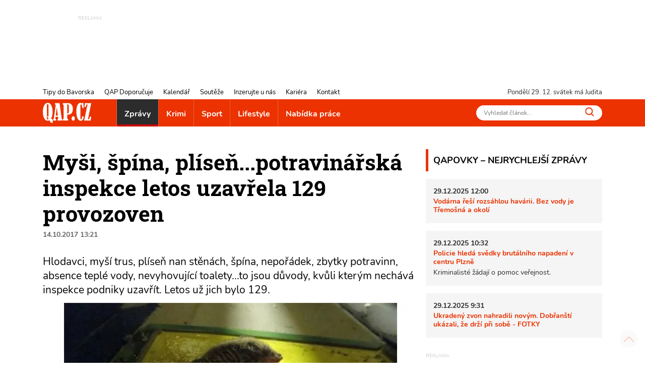

--- FILE ---
content_type: text/html; charset=utf-8
request_url: https://www.qap.cz/zpravy/clanek/mysi-spina-plisen-potravinarska-inspekce-letos-uzavrela-129-provozoven-92380
body_size: 13328
content:
<!DOCTYPE html>
<html lang="cs">
<head><title>Myši, špína, plíseň...potravinářská inspekce letos uzavřela 129 provozoven - QAP.cz</title>
<meta name="viewport" content="width=device-width, initial-scale=1, shrink-to-fit=no">
<meta http-equiv="X-UA-Compatible" content="IE=edge" /><base href="https://www.qap.cz/" />

<meta charset="utf-8" />

<meta name="generator" content="CS Designer 2" />

<meta name="author" content="QAP.cz - Vaše internetové noviny" />

<meta name="description" content="Myši, špína, plíseň...potravinářská inspekce letos uzavřela 129 provozoven" />

<meta property="og:title" content="Myši, špína, plíseň...potravinářská inspekce letos uzavřela 129 provozoven" />
<meta property="og:description" content=" Hlodavci, myší trus, plíseň nan stěnách, špína, nepořádek, zbytky potravinn, absence teplé vody, nevyhovující toalety...to jsou důvody, kvůli kterým nechává inspekce podniky uzavřít. Letos už jich bylo 129. " />
<meta property="og:image" content="https://www.qap.cz/project/qap/cache/domain1/images/169136/169136-636238616231467615-1200x630-vcenterhcenter.jpeg.webp" />

<link rel="preload" href="./font/roboto-slab-v13-latin-ext_latin-700.woff2" as="font" type="font/woff2" crossorigin />
<link rel="preload" href="./font/roboto-slab-v13-latin-ext_latin-regular.woff2" as="font" type="font/woff2" crossorigin />
<link rel="preload" href="./font/nunito-v16-latin-ext_latin-regular.woff2" as="font" type="font/woff2" crossorigin />
<link rel="preload" href="./font/nunito-v16-latin-ext_latin-italic.woff2" as="font" type="font/woff2" crossorigin />
<link rel="preload" href="./font/nunito-v16-latin-ext_latin-700.woff2" as="font" type="font/woff2" crossorigin />
<link rel="canonical" href="https://www.qap.cz/zpravy/clanek/mysi-spina-plisen-potravinarska-inspekce-letos-uzavrela-129-provozoven-92380/" />
<link rel="stylesheet" type="text/css" href="WD_InResourceSet.ashx?wd_systemtypeid=256&amp;wd_pk=WzIsMjNd&amp;stamp=20250718072052" media="screen"/>
<link rel="stylesheet" type="text/css" href="WD_CssFileOutput.ashx?wd_systemtypeid=198&amp;wd_pk=WzE2LFsxXV0%3d&amp;stamp=20210709121033" media="screen"/>
<link rel="stylesheet" type="text/css" href="WD_CssFileOutput.ashx?wd_systemtypeid=198&amp;wd_pk=WzgsWzFdXQ%3d%3d&amp;stamp=20250717094321" media="screen"/>
<link rel="stylesheet" type="text/css" href="WD_CssFileOutput.ashx?wd_systemtypeid=198&amp;wd_pk=WzEsWzFdXQ%3d%3d&amp;stamp=20210827100103" media="screen"/>
<link rel="stylesheet" type="text/css" href="WD_CssFileOutput.ashx?wd_systemtypeid=198&amp;wd_pk=WzIsWzFdXQ%3d%3d&amp;stamp=20210310140808" media="screen"/>
<link rel="stylesheet" type="text/css" href="WD_CssFileOutput.ashx?wd_systemtypeid=198&amp;wd_pk=WzEzLFsxXV0%3d&amp;stamp=20230117132946" media="screen"/>
<link rel="stylesheet" type="text/css" href="WD_CssFileOutput.ashx?wd_systemtypeid=198&amp;wd_pk=WzcsWzFdXQ%3d%3d&amp;stamp=20250717094231" media="screen"/>
<link rel="stylesheet" type="text/css" href="WD_CssFileOutput.ashx?wd_systemtypeid=198&amp;wd_pk=WzMsWzFdXQ%3d%3d&amp;stamp=20220926092811" media="screen"/>
<link rel="stylesheet" type="text/css" href="WD_CssFileOutput.ashx?wd_systemtypeid=198&amp;wd_pk=WzQsWzFdXQ%3d%3d&amp;stamp=20250717110635" media="screen"/>
<link rel="stylesheet" type="text/css" href="WD_CssFileOutput.ashx?wd_systemtypeid=198&amp;wd_pk=WzE1LFsxXV0%3d&amp;stamp=20210623130234" media="screen"/>
<link rel="stylesheet" type="text/css" href="WD_CssFileOutput.ashx?wd_systemtypeid=198&amp;wd_pk=WzUsWzFdXQ%3d%3d&amp;stamp=20240604094549" media="screen"/>
<link rel="stylesheet" type="text/css" href="WD_CssFileOutput.ashx?wd_systemtypeid=198&amp;wd_pk=WzEyLFsxXV0%3d&amp;stamp=20220617142435" media="screen"/>
<link rel="stylesheet" type="text/css" href="WD_CssFileOutput.ashx?wd_systemtypeid=198&amp;wd_pk=WzksWzFdXQ%3d%3d&amp;stamp=20250717094310" media="screen"/>
<link rel="stylesheet" type="text/css" href="WD_CssFileOutput.ashx?wd_systemtypeid=198&amp;wd_pk=WzEwLFsxXV0%3d&amp;stamp=20210827141650" media="screen"/>
<link rel="stylesheet" type="text/css" href="WD_CssFileOutput.ashx?wd_systemtypeid=198&amp;wd_pk=WzExLFsxXV0%3d&amp;stamp=20210827142001" media="screen"/>
<link rel="stylesheet" type="text/css" href="WD_CssFileOutput.ashx?wd_systemtypeid=198&amp;wd_pk=WzE3LFsxXV0%3d&amp;stamp=20210916135349" media="screen"/>
<link rel="stylesheet" type="text/css" href="WD_CssFileOutput.ashx?wd_systemtypeid=198&amp;wd_pk=WzE0LFsxXV0%3d&amp;stamp=20230112133555" media="screen"/>
<link rel="stylesheet" type="text/css" href="WD_CssFileOutput.ashx?wd_systemtypeid=198&amp;wd_pk=WzYsWzFdXQ%3d%3d&amp;stamp=20210630110443" media="screen"/>
<script async src ="https://www.googletagmanager.com/gtag/js?id=G-V43YN1VQL3"></script>
<script>window.dataLayer = window.dataLayer || [];
            function gtag(){dataLayer.push(arguments);}
            gtag('consent', 'default', {
                'ad_storage': 'granted', 
                'analytics_storage': 'granted', 
                'ad_user_data': 'granted', 
                'ad_personalization': 'granted'
            });
            gtag('js', new Date());
            gtag('config', 'G-V43YN1VQL3'); </script>
<link rel="shortcut icon" href="/project/qap/cache/domain1/images/8/8-637420629381389564-32x32-cvcenterhcenter.png.webp" type="image/x-icon"/>
<!-- Facebook Pixel Code -->
<script>
!function(f,b,e,v,n,t,s)
{if(f.fbq)return;n=f.fbq=function(){n.callMethod?
n.callMethod.apply(n,arguments):n.queue.push(arguments)};
if(!f._fbq)f._fbq=n;n.push=n;n.loaded=!0;n.version='2.0';
n.queue=[];t=b.createElement(e);t.async=!0;
t.src=v;s=b.getElementsByTagName(e)[0];
s.parentNode.insertBefore(t,s)}(window, document,'script',
'https://connect.facebook.net/en_US/fbevents.js');
fbq('init', '760964354662901');
fbq('track', 'PageView');
</script>

<!-- End Facebook Pixel Code -->


<!-- Google Tag Manager -->
<script>(function(w,d,s,l,i){w[l]=w[l]||[];w[l].push({'gtm.start':
new Date().getTime(),event:'gtm.js'});var f=d.getElementsByTagName(s)[0],
j=d.createElement(s),dl=l!='dataLayer'?'&l='+l:'';j.async=true;j.src=
'https://www.googletagmanager.com/gtm.js?id='+i+dl;f.parentNode.insertBefore(j,f);
})(window,document,'script','dataLayer','GTM-5VNJH87');</script>
<!-- End Google Tag Manager -->
</head><body class="www-ad pageobject415_92380">
	<header>
    <div class="ban-area leaderboard">
    
    <div class="container-fluid">
        <div class="ban">
            
            <div>
	<ins class="adsbygoogle"
     style="display:inline-block;width:728px;height:90px; overflow: hidden; max-height: 90px !important"
     data-ad-client="ca-pub-7161327426975464"
     data-ad-slot="3451230622"
     data-ad-format="auto"
     data-full-width-responsive="true"></ins>
<script>
     (adsbygoogle = window.adsbygoogle || []).push({});
</script>
</div>
        </div>
        
    </div>
</div>
    <!-- leadboard - praha
    <div class="ban-area leaderboard">
        <div class="ban">
            <div id="adform_leaderboard"></div>
        </div>
    </div>
    
    <div class="ban-area leaderboard-mob">
        <div class="ban">
            <div id="adform_leaderboardm"></div>
        </div>
    </div>
    -->
    <div class="container-header">
        <div class="header-row">
            <nav id="navi-top" class="navi-top">
    <ul class="navi-top--list">
	<li><a title="Tipy do Bavorska" href="/tipy-do-bavorska/">Tipy do Bavorska</a></li><li><a title="QAP Doporučuje" href="/helpdesk-databaze/">QAP Doporučuje</a></li><li><a title="Kalendář" href="/kalendar/">Kalend&#225;ř</a></li><li><a title="Soutěže" href="/souteze/">Soutěže</a></li><li><a title="Inzerujte u nás" href="/inzerujte-u-nas/">Inzerujte u n&#225;s</a></li><li><a title="Kariéra" href="/kariera/">Kari&#233;ra</a></li><li><a title="Kontakt" href="/kontakt/">Kontakt</a></li>
</ul>
</nav>
            <div class="header-row--right">
                <span id="current-day"></span> svátek má Judita
            </div>
        </div>
    </div>
    <nav class="navi navi-main">
    <div class="container-header">
        <div class="navi-main-logo">
            <a title="QAP.cz - Informace z Plzeňského kraje" href="https://www.qap.cz/" class="navbar-brand"><img src="/project/qap/cache/domain1/images/7/7-637420629226459797-96x40-vcenterhcenterbgffffff.png.webp" alt="QAP.cz - Informace z Plzeňského kraje" width="96" height="40" /></a>
            <button class="navi--btn" type="button" aria-label="Toggle navi">
                <span class="line"></span>
                <span class="line"></span>
                <span class="line"></span>
            </button>
        </div>
        <div class="navi-main-in">
            <ul class="navi-main--list">
                <li class="active nav-item__zpravy"><a title="Zprávy" href="/zpravy/" class="active">Zpr&#225;vy</a></li><li class="nav-item__krimi"><a title="Krimi" href="/krimi/">Krimi</a></li><li class="nav-item__sport"><a title="Sport" href="/sport/">Sport</a></li><li class="nav-item__lifestyle"><a title="Lifestyle" href="/lifestyle/">Lifestyle</a></li><li><a title="Nabídka práce" href="/nabidka-prace/">Nab&#237;dka pr&#225;ce</a></li>
                <li class="navi-item-xs"><a title="Tipy do Bavorska" href="/tipy-do-bavorska/" class="navi-item-xs">Tipy do Bavorska</a></li><li class="navi-item-xs"><a title="QAP Doporučuje" href="/helpdesk-databaze/" class="navi-item-xs">QAP Doporučuje</a></li><li class="navi-item-xs"><a title="Kalendář" href="/kalendar/" class="navi-item-xs">Kalend&#225;ř</a></li><li class="navi-item-xs"><a title="Soutěže" href="/souteze/" class="navi-item-xs">Soutěže</a></li><li class="navi-item-xs"><a title="Inzerujte u nás" href="/inzerujte-u-nas/" class="navi-item-xs">Inzerujte u n&#225;s</a></li><li class="navi-item-xs"><a title="Kariéra" href="/kariera/" class="navi-item-xs">Kari&#233;ra</a></li><li class="navi-item-xs"><a title="Kontakt" href="/kontakt/" class="navi-item-xs">Kontakt</a></li>
            </ul>
            <form id="l15_c20_c7_c4" class="search-w" action="/index/1/search-det.htm" target="_self" method="get">
	<input id="search_ctrl" name="search" placeholder="Vyhledat článek..." Type="text"/>
<button id="search-btn_ctrl" name="l15$c20$c7$c4$search-btn_ctrl" title="Vyhledávání" type="submit"><img src="/project/qap/images/16.svg" height="18" width="18" alt="" /></button><input type="hidden" name="__VIEWSTATE" value="" /><input type="hidden" name="l15_c20_c7_c4" value="1" />
</form>
        </div>
    </div>
</nav>
    
    
</header>

<main>
    <div class="container">
        <div class="container-main">
            <div class="content">
                <div class="qapovky-xs">
	<div class="qapovky aside-block sys--mb">
    <span class="title-block title-block-red">QAPOVKY – NEJRYCHLEJŠÍ ZPRÁVY</span>
    <article class="artcl-news sys--mb-xs">
    <p><strong>
        29.12.2025 12:00
        
    </strong></p>
    <h3><strong>
        
        <a title="Vodárna řeší rozsáhlou havárii. Bez vody je Třemošná a okolí" href="/zpravy/clanek/vodarna-resi-rozsahlou-havarii-bez-vody-je-tremosna-a-okoli-137716/post-detail.htm">Vod&#225;rna řeš&#237; rozs&#225;hlou hav&#225;rii. Bez vody je Třemošn&#225; a okol&#237;</a>
    </strong></h3>
    
</article><article class="artcl-news sys--mb-xs">
    <p><strong>
        29.12.2025 10:32
        
    </strong></p>
    <h3><strong>
        
        <a title="Policie hledá svědky brutálního napadení v centru Plzně" href="/krimi/clanek/poznate-tyto-osoby-policie-vysetruje-surove-napadeni-v-plzni-137712/post-detail.htm">Policie hled&#225; svědky brut&#225;ln&#237;ho napaden&#237; v centru Plzně</a>
    </strong></h3>
    <p>Kriminalisté žádají o pomoc veřejnost.</p>
</article><article class="artcl-news sys--mb-xs">
    <p><strong>
        29.12.2025 9:31
        
    </strong></p>
    <h3><strong>
        
        <a title="Ukradený zvon nahradili novým. Dobřanští ukázali, že drží při sobě - FOTKY" href="/zpravy/clanek/ukradeny-zvon-nahradili-novym-dobransti-ukazali-ze-drzi-pri-sobe-fotky-137710/post-detail.htm">Ukraden&#253; zvon nahradili nov&#253;m. Dobřanšt&#237; uk&#225;zali, že drž&#237; při sobě - FOTKY</a>
    </strong></h3>
    
</article>
    
</div>
</div>            
                <h1 class="ad__title content__title">
    Myši, špína, plíseň...potravinářská inspekce letos uzavřela 129 provozoven
</h1>

<div class="ad__date sys--mb">
    14.10.2017 13:21
    
</div>
<div class="lead ad__lead">
	<p>Hlodavci, myší trus, plíseň nan stěnách, špína, nepořádek, zbytky potravinn, absence teplé vody, nevyhovující toalety...to jsou důvody, kvůli kterým nechává inspekce podniky uzavřít. Letos už jich bylo 129.</p>
</div>
<div class="ad--img sys--mb">
    <img class="img-fluid" src="/project/qap/cache/domain1/images/169136/169136-636238616231467615-745x496-cwhdevcenterhcenterbgffffff.jpeg.webp" alt="3" title="3" />
    
    
</div>
<div class="ad__cont sys--mb">
	<p><em>"Potravinářská inspekce letos uzavřela 129 provozoven z&nbsp;důvodu závažných rozporů s&nbsp;požadavky potravinového práva," </em>informuje Státní zemědělská a potravinářská inspekce (SZPI).</p>

<p>Výsledky kontrol Státní zemědělské a potravinářské inspekce (SZPI) za tři kvartální období roku 2017 nejsou úplně příznivé, někteří provozovatelé závazně porušují hygienické předpisy.</p>

<p><strong>Od 1. 1. do 30. 9. 2017 inspektoři SZPI z&nbsp;důvodů závažného porušení hygienických předpisů museli uzavřít celkem 129 provozoven.</strong> Z&nbsp;toho se jednalo o 5 velkoobchodních provozů, 15 výrobních provozů, 64 maloobchodních prodejen, 44 provozoven společného stravování a 1 internetový obchod.</p>

<p><em>"Inspektoři na místě zaznamenali zejména dlouhodobě zanedbaný úklid v&nbsp;podobě vrstev mastnoty, prachu a zbytků potravin na kuchyňských zařízeních, podlaze a skladech potravin, plíseň na stěnách, nezvládnutý odvoz odpadů, absence přístupu k&nbsp;teplé vodě neumožňující řádnou očistu výčepního skla, nevyhovující stav toalet a podobně,"</em> uvedl tiskový mluvčí SZPI Pavel Kopřiva.</p>

<p>Důvodem uzavření je v některých případech i výskyt škůdců a jejich trusu u skladovaných potravin, výskyt potravin poškozených myším okusem ve skladech i přímo v&nbsp;provozovnách a nezabezpečení provozoven před pronikáním škůdců, zejména hlodavců a hmyzu.</p>

<p><strong>Uzavření některých provozoven se nevyhnulo ani Plzeňskému kraji. </strong>Např. v únoru letošního roku jsme vás informovali o uzavření skladů v obchodě U Kima ve Zbirohu na Rokycansku, důvodem byl nález mrtvých myší. Psali jsme <a href="http://www.qap.cz/object/mrtve-mysi-i-trus-hlodavcu-inspekce-zavrela-cast-obchodu-ve-zbirohu-fotky-87398">zde. </a></p>

<p>&nbsp;</p>

<p><em>Foto: SZPI - z uzavřených skladů v obchodě ve Zbirohu (únor/2017)</em></p>
</div>
<!-- Kontextová reklama Sklik -->
<div class="ad__sklik">
    <div id="sklikReklama_52636"></div>
</div>

<script type="text/javascript">
    var sklikData = { elm: "sklikReklama_52636", zoneId: 52636, w: 728, h: 90 };
</script>
<script type="text/javascript" src="https://c.imedia.cz/js/script.js"></script>

<div class="_sys-clearfix">
    
    
</div>
<div class="ad--footer sys--mb">
    
    <span class="ad__author ">MH</span>
</div>
<div class="ad__sharebox sys--mb">
    <span>SDÍLEJTE ČLÁNEK</span>
    <a title="SDÍLEJTE ČLÁNEK NA FACEBOOK" href="http://www.facebook.com/sharer.php?u=https%3a%2f%2fwww.qap.cz%2fzpravy%2fclanek%2fmysi-spina-plisen-potravinarska-inspekce-letos-uzavrela-129-provozoven-92380%2fpost-detail.htm" class="ad__share ad__share-fb"><img src="/project/qap/images/21.svg" height="30" /></a>
    <a title="SDÍLEJTE ČLÁNEK NA TWITTER" href="https://twitter.com/share?url=https%3a%2f%2fwww.qap.cz%2fzpravy%2fclanek%2fmysi-spina-plisen-potravinarska-inspekce-letos-uzavrela-129-provozoven-92380%2fpost-detail.htm&amp;text=Hlodavci,%20my%c5%a1%c3%ad%20trus,%20pl%c3%adse%c5%88%20nan%20st%c4%9bn%c3%a1ch,%20%c5%a1p%c3%adna,%20nepo%c5%99%c3%a1dek,%20zbytky%20potravinn,%20absence%20tepl%c3%a9%20vody,%20nevyhovuj%c3%adc%c3%ad%20toalety...to%20jsou%20d%c5%afvody,%20kv%c5%afli%20kter%c3%bdm%20nech%c3%a1v%c3%a1%20inspekce%20podniky%20uzav%c5%99%c3%adt.%20Letos%20u%c5%be%20jich%20bylo%20129." class="ad__share ad__share-tw"><img src="/project/qap/images/240852.svg" height="30" /></a>
</div>

<div class="ad__fb-com" class="fb-comments fb_iframe_widget_loader fb_iframe_widget" data-numposts="5" data-href="https://www.qap.cz/zpravy/clanek/mysi-spina-plisen-potravinarska-inspekce-letos-uzavrela-129-provozoven-92380/" fb-xfbml-state="rendered" data-colorscheme="light" data-order-by="social">
	<div id="l15_c3_c17_ctrl" class="fb-comments fb_iframe_widget_loader fb_iframe_widget" data-numposts="5" data-href="https://www.qap.cz/zpravy/clanek/mysi-spina-plisen-potravinarska-inspekce-letos-uzavrela-129-provozoven-92380/" fb-xfbml-state="rendered" data-colorscheme="light" data-order-by="social">

	</div>
</div><div id="fb-root">

</div>

<div class="advrt-part-sklikban300x300 sys--mb">
    <!-- Kontextová reklama Sklik -->
<div id="sklikReklama_57134" class="advrt-sklik"></div>
<script type="text/javascript">
    var sklikData = { elm: "sklikReklama_57134", zoneId: 57134, w: 300, h: 300 };
</script>
<script type="text/javascript" src="https://c.imedia.cz/js/script.js"></script>
    <div class="ban-area ban-300x300 sys--mb">
        <div class="ban-area ban-300x300 sys--mb">
    <div class="ban">
        
        <div>
	<!-- Kontextová reklama Sklik -->
<div id="sklikReklama_52639" class=""></div>
<script type="text/javascript">
    var sklikData = { elm: "sklikReklama_52639", zoneId: 52639, w: 300, h: 300 };
</script>
<script type="text/javascript" src="https://c.imedia.cz/js/script.js"></script>
</div>
    </div>
    
</div>   

    </div>
    
</div>
<section class="ad__similar-artcl">
    <span class="title-block title-block-red">
        MOHLO BY VÁS ZAJÍMAT
    </span>
    <div class="ad__similar-artcl--list">
        <a title="Nehoda auta s přívěsem u Mýta omezila provoz na dálnici D5" href="/zpravy/clanek/nehoda-auta-s-privesem-u-myta-omezila-provoz-na-dalnici-d5-137632" class="artcl-w-name"><img src="/project/qap/images/39.svg" height="12" /><h5>Nehoda auta s př&#237;věsem u M&#253;ta omezila provoz na d&#225;lnici D5</h5></a><a title="Nové semafory na Chodském náměstí jsou v provozu - FOTKY" href="/zpravy/clanek/nove-semafory-na-chodskem-namesti-jsou-v-provozu-fotky-137640" class="artcl-w-name"><img src="/project/qap/images/39.svg" height="12" /><h5>Nov&#233; semafory na Chodsk&#233;m n&#225;měst&#237; jsou v provozu - FOTKY</h5></a><a title="Vodárna řeší rozsáhlou havárii. Bez vody je Třemošná a okolí" href="/zpravy/clanek/vodarna-resi-rozsahlou-havarii-bez-vody-je-tremosna-a-okoli-137716" class="artcl-w-name"><img src="/project/qap/images/39.svg" height="12" /><h5>Vod&#225;rna řeš&#237; rozs&#225;hlou hav&#225;rii. Bez vody je Třemošn&#225; a okol&#237;</h5></a>
    </div>
    <div class="ad__similar-artcl--labels">
        
    </div>
</section>
            </div>
            <aside id="sidebar">
    <div class="qapovky aside-block sys--mb">
    <span class="title-block title-block-red">QAPOVKY – NEJRYCHLEJŠÍ ZPRÁVY</span>
    <article class="artcl-news sys--mb-xs">
    <p><strong>
        29.12.2025 12:00
        
    </strong></p>
    <h3><strong>
        
        <a title="Vodárna řeší rozsáhlou havárii. Bez vody je Třemošná a okolí" href="/zpravy/clanek/vodarna-resi-rozsahlou-havarii-bez-vody-je-tremosna-a-okoli-137716/post-detail.htm">Vod&#225;rna řeš&#237; rozs&#225;hlou hav&#225;rii. Bez vody je Třemošn&#225; a okol&#237;</a>
    </strong></h3>
    
</article><article class="artcl-news sys--mb-xs">
    <p><strong>
        29.12.2025 10:32
        
    </strong></p>
    <h3><strong>
        
        <a title="Policie hledá svědky brutálního napadení v centru Plzně" href="/krimi/clanek/poznate-tyto-osoby-policie-vysetruje-surove-napadeni-v-plzni-137712/post-detail.htm">Policie hled&#225; svědky brut&#225;ln&#237;ho napaden&#237; v centru Plzně</a>
    </strong></h3>
    <p>Kriminalisté žádají o pomoc veřejnost.</p>
</article><article class="artcl-news sys--mb-xs">
    <p><strong>
        29.12.2025 9:31
        
    </strong></p>
    <h3><strong>
        
        <a title="Ukradený zvon nahradili novým. Dobřanští ukázali, že drží při sobě - FOTKY" href="/zpravy/clanek/ukradeny-zvon-nahradili-novym-dobransti-ukazali-ze-drzi-pri-sobe-fotky-137710/post-detail.htm">Ukraden&#253; zvon nahradili nov&#253;m. Dobřanšt&#237; uk&#225;zali, že drž&#237; při sobě - FOTKY</a>
    </strong></h3>
    
</article>
    
</div>
    <div class="ban-area ban-300x90 sys--mb">
    <div class="ban">
        
    </div>
    
</div>
    <div class="ban-area halfbanner sys--mb">
    
    <div class="ban">
        <a title="U Lidušky vánoce 25" rel="nofollow" href="WD_BannerClick.ashx?wd_systemtypeid=389&amp;wd_pk=WzYzNzcsWzFdLFszLFsxXV1d" target="_blank"><img class="img-fluid" src="/project/qap/cache/domain1/images/326571/326571-639014781004219294-300x600-cvcenterhcenterbgffffff.jpeg.webp" alt="PF_2026_návrh_2 Liduška" width="300" height="600" title="PF_2026_návrh_2 Liduška" loading="lazy" />
</a>

        
    </div>
    
</div>
    
    
    <div class="cal-w aside-block sys--mb">
    <span class="title-block title-block-red">
        KALENDÁŘ
    </span>
    <div>
	<div>
		<div class="cal-w-item">
    <div class="cal-w-item--img">
        <img src="/project/qap/images/39.svg" height="12" width="12" alt="" />
    </div>
    <div class="cal-w-item--text">
        <strong>Tradiční turistický pochod po důlních dílech</strong>
        <div class="calEv-prev__type">
        <span style="background-color: #808000"></span>
        Zábava
    </div>
    <div class="calEv-prev__date">
        <img src="/project/qap/images/244171.svg" alt="" height="14" width="14" />
        31.12.2025 9:00
        
    </div>
    <div class="calEv-prev__place">
        <img src="/project/qap/images/244172.svg" height="14" width="14" alt="" />
        Stříbro
    </div>
    </div>
</div>
	</div><div>
		<div class="cal-w-item">
    <div class="cal-w-item--img">
        <img src="/project/qap/images/39.svg" height="12" width="12" alt="" />
    </div>
    <div class="cal-w-item--text">
        <strong>Silvestrovská zabijačka 2025</strong>
        <div class="calEv-prev__type">
        <span style="background-color: #808000"></span>
        Zábava
    </div>
    <div class="calEv-prev__date">
        <img src="/project/qap/images/244171.svg" alt="" height="14" width="14" />
        31.12.2025 12:00
        
    </div>
    <div class="calEv-prev__place">
        <img src="/project/qap/images/244172.svg" height="14" width="14" alt="" />
        Železná Ruda
    </div>
    </div>
</div>
	</div><div>
		<div class="cal-w-item">
    <div class="cal-w-item--img">
        <img src="/project/qap/images/39.svg" height="12" width="12" alt="" />
    </div>
    <div class="cal-w-item--text">
        <strong>Silvestrovské jízdy</strong>
        <div class="calEv-prev__type">
        <span style="background-color: #808000"></span>
        Zábava
    </div>
    <div class="calEv-prev__date">
        <img src="/project/qap/images/244171.svg" alt="" height="14" width="14" />
        31.12.2025 12:00
        
    </div>
    <div class="calEv-prev__place">
        <img src="/project/qap/images/244172.svg" height="14" width="14" alt="" />
        Starý Plzenec
    </div>
    </div>
</div>
	</div>
</div>
    <div class="text-right">
	<a title="zobrazit další" href="https://www.qap.cz/kalendar/" class="cal-w__link"><img src="/project/qap/images/73.svg" height="8" width="8" alt="">
zobrazit další</a>
</div>
    
</div>
    <div class="ban-area ban-300x300 sys--mb">
    <div class="ban">
        
        <div>
	<!-- Kontextová reklama Sklik -->
<div id="sklikReklama_52639" class=""></div>
<script type="text/javascript">
    var sklikData = { elm: "sklikReklama_52639", zoneId: 52639, w: 300, h: 300 };
</script>
<script type="text/javascript" src="https://c.imedia.cz/js/script.js"></script>
</div>
    </div>
    
</div>
    
    
    
    <!--<div class="ban-area halfpage2 mb-sys">
        <div class="ban">
            <div id="adform_halfpage"></div>
        </div>
    </div>-->
    
    <section class="artclCat-aside sys--mb">
    <h2 class="title-block sys--mb-xs"

>
<a title="Tipy do Bavorska" href="/tipy-do-bavorska/">Tipy do Bavorska</a>
</h2>
    
    <a title="Česko a Bavorsko zpívají vánoční koledy" href="/tipy-do-bavorska/clanek/cesko-a-bavorsko-zpivaji-vanocni-koledy-137638" class="artcl-post artcl-post2 artcl-post3"><div class="artcl-post2--rel">
    <img class="img-fluid" src="/project/qap/cache/domain1/images/326772/326772-639016701864400914-350x233-cvcenterhcenterbgffffff.jpeg.webp" alt="2025-12-12_WLSingen" width="350" height="233" title="2025-12-12_WLSingen" loading="lazy" />
    <div class="artcl-post2__name">
        Česko a Bavorsko zpívají vánoční koledy
    </div>
</div></a>
</section>
    <section class="artclCat-aside sys--mb">
    <h2 class="title-block sys--mb-xs"

>
<a title="Na výlet s QAPem" href="/clanek-kategorie/na-vylet-s-qapem-122433/cat-post-detail.htm">Na v&#253;let s QAPem</a>
</h2>
    
    <a title="Hledáte tip na výlet? Objevte trasu Rokycany - Osek" href="/na-vylet-s-qapem/clanek/hledate-tip-na-vylet-objevte-trasu-rokycany-osek-135917/post-detail.htm" class="artcl-post artcl-post2 artcl-post3"><div class="artcl-post2--rel">
    <img class="img-fluid" src="/project/qap/cache/domain1/images/315234/315234-638851609985875791-350x233-cvcenterhcenterbgffffff.jpeg.webp" alt="Rokycany-Osek_Eva Haunerová (1)" width="350" height="233" title="Rokycany-Osek_Eva Haunerová (1)" loading="lazy" />
    <div class="artcl-post2__name">
        Hledáte tip na výlet? Objevte trasu Rokycany - Osek
    </div>
</div></a>
</section>
    <!--Square 300x600 mobile praha 
    <div class="ban-area ban-square-mob">
        <div class="ban">
            <div id="adform_squarem"></div>
        </div>
    </div>
    -->
    <div class="helpdesk-w aside-block sys--mb">
    <span class="title-block title-block-red">
        QAP DOPORUČUJE
    </span>
    <a title="Stěhováci Plzeň" href="/zpravy/helpdesk/stehovaci-plzen-124991/helpdesk-detail.htm" class="helpdesk-w-item"><div class="helpdesk-w-item--img">
    <img src="/project/qap/images/240853.svg" height="12" width="12" alt="" />
</div>
<div class="helpdesk-w-item--text">
    <strong>Stěhováci Plzeň</strong>
    <div class="helpdesk-w-item__perex">
	<p>Nejlepší poměr ceny a kvality stěhování při vyklízení v Plzni! Jsme stěhovací a vyklízecí služba s tradicí od roku 2005.</p>

</div>
</div></a><a title="Yoga Ateliér" href="/zpravy/helpdesk/yoga-atelier-124992/helpdesk-detail.htm" class="helpdesk-w-item"><div class="helpdesk-w-item--img">
    <img src="/project/qap/images/240853.svg" height="12" width="12" alt="" />
</div>
<div class="helpdesk-w-item--text">
    <strong>Yoga Ateliér</strong>
    <div class="helpdesk-w-item__perex">
	<p>Yoga Ateliér nabízí širokou škálu lekcí a kurzů, které vám pomohou odpočinout si, získat novou energii a podpořit vaše fyzické i psychické zdraví.</p>

</div>
</div></a><a title="Pavel Trampota - PT servis" href="/zpravy/helpdesk/pavel-trampota-pt-servis-124990/helpdesk-detail.htm" class="helpdesk-w-item"><div class="helpdesk-w-item--img">
    <img src="/project/qap/images/240853.svg" height="12" width="12" alt="" />
</div>
<div class="helpdesk-w-item--text">
    <strong>Pavel Trampota - PT servis</strong>
    <div class="helpdesk-w-item__perex">
	<p>Sportovní výživa a doplňky, vše pro fitness a další sporty.</p>

</div>
</div></a><a title="vošplzeň.cz" href="/zpravy/helpdesk/vosplzen-cz-124993/helpdesk-detail.htm" class="helpdesk-w-item"><div class="helpdesk-w-item--img">
    <img src="/project/qap/images/240853.svg" height="12" width="12" alt="" />
</div>
<div class="helpdesk-w-item--text">
    <strong>vošplzeň.cz</strong>
    <div class="helpdesk-w-item__perex">
	<p>Vyšší odborná škola zdravotnická, managementu a veřejnosprávních studií, s.r.o. v&nbsp;Plzni poskytuje již více než 30 let profesní vzdělání v&nbsp;oborech, které jsou vysoce žádané na trhu práce.</p>

</div>
</div></a><a title="Restaurace Roští v Křimicích" href="/zpravy/helpdesk/restaurace-rosti-v-krimicich-124989/helpdesk-detail.htm" class="helpdesk-w-item"><div class="helpdesk-w-item--img">
    <img src="/project/qap/images/240853.svg" height="12" width="12" alt="" />
</div>
<div class="helpdesk-w-item--text">
    <strong>Restaurace Roští v Křimicích</strong>
    <div class="helpdesk-w-item__perex">
	<p>Navštivte vyhlášenou restauraci v Křimicích u zámku. Restaurace nabízí moderní českou kuchyni, pochutnáte si i na specialitě - kapřích hranolkách.</p>

</div>
</div></a>
    <div class="text-right">
	<a title="zobrazit další" href="/helpdesk-databaze/" class="helpdesk-w__link"><img src="/project/qap/images/240853.svg" width="8" height="8" alt="">
zobrazit další</a>
</div>
    
</div>
    
</aside>
        </div>
    </div>
    <div class="breadcrumb">
    <div class="container">
        <div class="breadcrumb-def">
	<a href="/">QAP.CZ</a><img src="/project/qap/images/39.svg" height="8" /><a title="Zprávy" href="/zpravy/">Zprávy</a><img src="/project/qap/images/39.svg" height="8" /><span class="active">Myši, špína, plíseň...potravinářská inspekce letos uzavřela 129 provozoven</span>
</div>
        <div class="breadcrumb-peek">
	<a href="/">QAP.CZ</a><img src="/project/qap/images/39.svg" height="8" /><a title="Zprávy" href="/zpravy/">Zprávy</a><img src="/project/qap/images/39.svg" height="8" /><a title="Myši, špína, plíseň...potravinářská inspekce letos uzavřela 129 provozoven" href="/zpravy/clanek/mysi-spina-plisen-potravinarska-inspekce-letos-uzavrela-129-provozoven-92380" class="active">Myši, špína, plíseň...potravinářská inspekce letos uzavřela 129 provozoven</a>
</div>
    </div>
</div>
    
</main>

<footer>
    <div class="container">
        <div class="footer-in">
            <div class="footer--contact">
                <img class="img-fluid sys--mb" src="/project/qap/cache/domain1/images/7/7-637420629226459797-100x0-vcenterhcenterbgffffff.png.webp" alt="logo" width="100" height="41" title="logo" loading="lazy" />
<div class="footer--contact__text">
	<p>Vaše internetové noviny<br />
Informace z Plzeňského kraje kvapem</p>
</div>
<div class="footer--contact__text">
	<p>Zikmunda Wintra 21<br />
301 00 Plzeň</p>

<p>+420&nbsp; 721 660 705<br />
qap@qap.cz</p>
</div>
                <p class="sys--mb-xs footer-sn">
                    <a href="https://www.facebook.com/qapcz" target="_blank"><img src="/project/qap/images/21.svg" height="30" width="30" alt="QAP.cz - facebook" title="QAP.cz - facebook" loading="lazy" /></a>&nbsp;&nbsp;
                    <a href="https://www.instagram.com/qap.cz" target="_blank"><img src="/project/qap/images/20.svg" height="30" width="30" alt="QAP.cz - instagram" title="QAP.cz - instagram" loading="lazy" /></a>&nbsp;&nbsp;
                    <a href="https://www.youtube.com/channel/UCAFMEBM6lNIGs9n-wwGjjnA" target="_blank"><img src="/project/qap/images/244174.svg" height="30" width="30" alt="QAP.cz - YouTube" title="QAP.cz - youtube" loading="lazy" /></a>
                </p>
                <p class="sys--m-3 footer-sn">
                    <a title="Zpracování osobních údajů" href="/doc/zpracovani-osobnich-udaju-6/doc-detail.htm">Zpracov&#225;n&#237; osobn&#237;ch &#250;dajů</a>
                </p>
                <p class="sys--m-0 footer-sn">
                    &copy; 2021 QAP PRODUCTION s.r.o.<br />
                    Všechna práva vyhrazena.
                    <a href="/admin" rel="noffolow, noindex" class="admin-entry"></a>
                </p>
            </div>
            <div class="navi-footer">
                <span class="footer-title">Rubriky</span>
                <div class="navi-footer--item-zpravy">
	<a title="Zprávy" href="/zpravy/" class="navi-footer--item">
Zprávy</a>
</div>
                <div class="navi-footer--item-krimi">
	<a title="Krimi" href="/krimi/" class="navi-footer--item">
Krimi</a>
</div>
                <div class="navi-footer--item-sport">
	<a title="Sport" href="/sport/" class="navi-footer--item">
Sport</a>
</div>
                <div class="navi-footer--item-lifestyle">
	<a title="Lifestyle" href="/lifestyle/" class="navi-footer--item">
Lifestyle</a>
</div>
            </div>
            <div class="footer--labels">
                <span class="footer-title">Populární témata</span>
                <a title="Plzeň" href="/stitek/plzen-11/label-det.htm">Plzeň</a><a title="Akce" href="/stitek/akce-32/label-det.htm">Akce</a><a title="Policie" href="/stitek/policie-45/label-det.htm">Policie</a><a title="Plzeňský kraj" href="/stitek/plzensky-kraj-43/label-det.htm">Plzeňsk&#253; kraj</a><a title="Nehody" href="/stitek/nehody-49/label-det.htm">Nehody</a><a title="Doprava" href="/stitek/doprava-26/label-det.htm">Doprava</a><a title="Sport" href="/stitek/sport-69/label-det.htm">Sport</a><a title="Tachovsko" href="/stitek/tachovsko-74/label-det.htm">Tachovsko</a><a title="Hasiči" href="/stitek/hasici-42/label-det.htm">Hasiči</a><a title="zvířata" href="/stitek/zvirata-22/label-det.htm">zv&#237;řata</a>
            </div>
            <div class="footer--posts">
                <span class="footer-title">Nejčtenější články</span>
                <a title="FOTOGALERIE: Vyrazili jsme na Šumavu, kde to vypadá jako v pohádce" href="/cestovani/clanek/fotogalerie-vyrazili-jsme-na-sumavu-kde-to-vypada-jako-v-pohadce-137698" class="artcl-f-post"><div class="artcl-f-post--img">
    <img class="img-fluid" src="/project/qap/cache/domain1/images/327081/327081-639023718323815729-90x60-cvcenterhcenterbgffffff.jpeg.webp" alt="Šumava zima_ilustrační_1225_QAP (7)" width="90" height="60" title="Šumava zima_ilustrační_1225_QAP (7)" loading="lazy" />
    
</div>
<div class="artcl-f-post__name">
    FOTOGALERIE: Vyrazili jsme na Šumavu, kde to vypadá jako v pohádce
</div></a><a title="FN Plzeň omezuje návštěvy na vybraných odděleních" href="/zpravy/clanek/fn-plzen-omezuje-navstevy-na-vybranych-oddelenich-137692" class="artcl-f-post"><div class="artcl-f-post--img">
    <img class="img-fluid" src="/project/qap/cache/domain1/images/305989/305989-638731481452858645-90x60-cvcenterhcenterbgffffff.jpeg.webp" alt="FN Plzeň_ilustrační 2025_QAP1" width="90" height="60" title="FN Plzeň_ilustrační 2025_QAP1" loading="lazy" />
    
</div>
<div class="artcl-f-post__name">
    FN Plzeň omezuje návštěvy na vybraných odděleních
</div></a><a title="Plzeňský kraj o čtvrtém adventním víkendu ožije řadou akcí" href="/lifestyle/clanek/plzensky-kraj-o-ctvrtem-adventnim-vikendu-ozije-radou-akci-137635" class="artcl-f-post"><div class="artcl-f-post--img">
    <img class="img-fluid" src="/project/qap/cache/domain1/images/304384/304384-638692661599705193-90x60-cvcenterhcenterbgffffff.jpeg.webp" alt="Adventní trhy_2024_Milan Janoch (22)" width="90" height="60" title="Adventní trhy_2024_Milan Janoch (22)" loading="lazy" />
    
</div>
<div class="artcl-f-post__name">
    Plzeňský kraj o čtvrtém adventním víkendu ožije řadou akcí
</div></a><a title="Ohňostroj v Klatovech bude! Kvůli nové legislativě se přesune jinam" href="/lifestyle/clanek/ohnostroj-v-klatovech-bude-kvuli-nove-legislative-se-presune-jinam-137670" class="artcl-f-post"><div class="artcl-f-post--img">
    <img class="img-fluid" src="/project/qap/cache/domain1/images/284990/284990-638341182411464480-90x60-cvcenterhcenterbgffffff.jpeg.webp" alt="28. října_Plzeň_1023_QAP (42)" width="90" height="60" title="28. října_Plzeň_1023_QAP (42)" loading="lazy" />
    
</div>
<div class="artcl-f-post__name">
    Ohňostroj v Klatovech bude! Kvůli nové legislativě se přesune jinam
</div></a>
            </div>
        </div>
    </div>
    
</footer>


<div id="modal-msg" data-ajaxframe="modal-msg">

</div>
<span class="anchor-top"></span>

<script async src="https://pagead2.googlesyndication.com/pagead/js/adsbygoogle.js?client=ca-pub-7161327426975464" crossorigin="anonymous"></script><script  src="WD_InResourceSet.ashx?wd_systemtypeid=256&amp;wd_pk=WzEsMzAsMzIsMjksMywzMywyOCw0XQ%3d%3d&amp;stamp=20250718072052"></script>
<script  src="/WebResource.axd?d=S4xS9T3PyH5rlIn-YyGKNf2y6RFKHzbBdkJj_h2XyiFxsaEahGJ1t885uLgWfjHfWvsbyZSuybvSPAU-H2AbaZ-7cyanCyVZBJosw126Qp-uucsz2IJjHmphlboLoI4Cd0KvWqdCWg0nQl9KHJArihzW2vka70zY4CsOK7jYxbaNbev90&amp;t=638884200520000000"></script>
<script  defer src="WD_FileOutputWithoutSession.ashx?wd_systemtypeid=379&amp;wd_pk=WzEsWzFdXQ%3d%3d&amp;disablepv=1&amp;stamp=20201123092637"></script>
<script  defer src="WD_FileOutputWithoutSession.ashx?wd_systemtypeid=379&amp;wd_pk=WzIsWzFdXQ%3d%3d&amp;disablepv=1&amp;stamp=20220530091905"></script>
<script  defer src="WD_FileOutputWithoutSession.ashx?wd_systemtypeid=379&amp;wd_pk=WzMsWzFdXQ%3d%3d&amp;disablepv=1&amp;stamp=20240604094435"></script>
<script>!function(f, b, e, v, n, t, s) {
	            if (f.fbq) return;
	            n = f.fbq = function() {
		            n.callMethod ? n.callMethod.apply(n, arguments) : n.queue.push(arguments);
	            };
	            if (!f._fbq) f._fbq = n;
	            n.push = n;
	            n.loaded = !0;
	            n.version = '2.0';      
	            n.queue = [];
	            t = b.createElement(e);
	            t.async = !0;
	            t.src = v;
	            s = b.getElementsByTagName(e)[0];
	            s.parentNode.insertBefore(t, s);
            }

            (window, document, 'script', 'https://connect.facebook.net/en_US/fbevents.js');
            fbq('init', '506416072821087');
            fbq('track', 'PageView');</script>
<script>facebookapi_init('', '', 'True', 'True', 'True', 'False')
facebook_loadapi('facebook-jssdk', 'https://connect.facebook.net/en_GB/all.js')
</script>
<img border="0" height="0" style="display: none;" width="0" src="https://www.qap.cz/WD_hmn.ashx?wd_systemtypeid=889"/>

</body></html>
<!-- Rendered in: 00:00:00.2038486 -->


--- FILE ---
content_type: text/css
request_url: https://www.qap.cz/WD_CssFileOutput.ashx?wd_systemtypeid=198&wd_pk=WzgsWzFdXQ%3d%3d&stamp=20250717094321
body_size: -61
content:
/*__font*/@font-face{font-family:'Roboto Slab';font-style:normal;font-display:fallback;font-weight:400;src:url('/font/roboto-slab-v13-latin-ext_latin-regular.eot');src:local(''),url('/font/roboto-slab-v13-latin-ext_latin-regular.eot?#iefix') format('embedded-opentype'),url('/font/roboto-slab-v13-latin-ext_latin-regular.woff2') format('woff2'),url('/font/roboto-slab-v13-latin-ext_latin-regular.woff') format('woff'),url('/font/roboto-slab-v13-latin-ext_latin-regular.ttf') format('truetype'),url('/font/roboto-slab-v13-latin-ext_latin-regular.svg#RobotoSlab') format('svg')}@font-face{font-family:'Roboto Slab';font-style:normal;font-display:fallback;font-weight:700;src:url('/fontroboto-slab-v13-latin-ext_latin-700.eot');src:local(''),url('/font/roboto-slab-v13-latin-ext_latin-700.eot?#iefix') format('embedded-opentype'),url('/font/roboto-slab-v13-latin-ext_latin-700.woff2') format('woff2'),url('/font/roboto-slab-v13-latin-ext_latin-700.woff') format('woff'),url('/font/roboto-slab-v13-latin-ext_latin-700.ttf') format('truetype'),url('/font/roboto-slab-v13-latin-ext_latin-700.svg#RobotoSlab') format('svg')}@font-face{font-family:'Nunito';font-style:normal;font-display:fallback;font-weight:400;src:url('/font/nunito-v16-latin-ext_latin-regular.eot');src:local(''),url('/font/nunito-v16-latin-ext_latin-regular.eot?#iefix') format('embedded-opentype'),url('/font/nunito-v16-latin-ext_latin-regular.woff2') format('woff2'),url('/font/nunito-v16-latin-ext_latin-regular.woff') format('woff'),url('/font/nunito-v16-latin-ext_latin-regular.ttf') format('truetype'),url('/font/nunito-v16-latin-ext_latin-regular.svg#Nunito') format('svg')}@font-face{font-family:'Nunito';font-style:italic;font-display:fallback;font-weight:400;src:url('/font/nunito-v16-latin-ext_latin-italic.eot');src:local(''),url('/font/nunito-v16-latin-ext_latin-italic.eot?#iefix') format('embedded-opentype'),url('/font/nunito-v16-latin-ext_latin-italic.woff2') format('woff2'),url('/font/nunito-v16-latin-ext_latin-italic.woff') format('woff'),url('/font/nunito-v16-latin-ext_latin-italic.ttf') format('truetype'),url('/font/nunito-v16-latin-ext_latin-italic.svg#Nunito') format('svg')}@font-face{font-family:'Nunito';font-style:normal;font-display:fallback;font-weight:700;src:url('/font/nunito-v16-latin-ext_latin-700.eot');src:local(''),url('/font/nunito-v16-latin-ext_latin-700.eot?#iefix') format('embedded-opentype'),url('/font/nunito-v16-latin-ext_latin-700.woff2') format('woff2'),url('/font/nunito-v16-latin-ext_latin-700.woff') format('woff'),url('/font/nunito-v16-latin-ext_latin-700.ttf') format('truetype'),url('/font/nunito-v16-latin-ext_latin-700.svg#Nunito') format('svg')}


--- FILE ---
content_type: text/css
request_url: https://www.qap.cz/WD_CssFileOutput.ashx?wd_systemtypeid=198&wd_pk=WzMsWzFdXQ%3d%3d&stamp=20220926092811
body_size: 584
content:
/*nav*/.navi--btn{width:30px;border:0;background:transparent;cursor:pointer;padding:0;margin:0}.navi--btn .line{background-color:#fff;display:block;width:100%;height:2px}.navi--btn .line:nth-child(2){width:60%;margin:8px 0 8px auto}.navi--btn:focus{outline:0}.navi-main{background-color:#eb3200;position:-webkit-sticky;position:sticky;top:0;z-index:1070}.navi-main-logo{display:flex;justify-content:space-between;align-items:center}.navbar-brand{padding:5px 0;display:inline-block}.navi-main-in{display:none;background-color:#fff;-webkit-box-shadow:0 0 8px 0 rgba(0,0,0,0.3);box-shadow:0 0 8px 0 rgba(0,0,0,0.3);margin-left:-15px;margin-right:-15px;padding:10px 15px 15px}.navi-main--list{padding:0;margin:0;list-style-type:none}.navi-main--list A{padding:10px 0;font-weight:700;display:block;border-bottom:1px solid #f0f0f0}@media(min-width:992px){.navi--btn{display:none}.navi-main .container-header{display:flex;align-items:center}.navi-main-logo{display:block;margin-right:50px}.navi-main-in{box-shadow:none;margin:0;background-color:transparent;display:flex;justify-content:space-between;align-items:center;flex:1;padding:0}.navi-main--list{display:flex}.navi-main--list LI{border-left:1px solid #ef653f}.navi-main--list LI.navi-item-xs{display:none}.navi-main--list A{color:#fff;line-height:20px;padding:19px 15px 11px;border-bottom:4px solid #eb3200}.navi-main--list A:hover{background-color:#2c2c2c;border-color:#2C2C2C;text-decoration:none}.navi-main--list A.active{background-color:#2c2c2c;border-color:#2C2C2C}.navi-main--list .nav-item__zpravy A.active,.navi-main--list .nav-item__zpravy A:hover{border-color:#ce0000}.navi-main--list .nav-item__krimi A.active,.navi-main--list .nav-item__krimi A:hover{border-color:#dc6eff}.navi-main--list .nav-item__sport A.active,.navi-main--list .nav-item__sport A:hover{border-color:#3fbe0f}.navi-main--list .nav-item__lifestyle A.active,.navi-main--list .nav-item__lifestyle A:hover{border-color:#218cf1}}.search-w{width:250px;border-radius:15px;padding:0 15px;position:relative;margin-top:20px;border:1px solid #2c2c2c}.search-w input{border:0;margin:0;padding:5px 30px 5px 0;font-size:12px;line-height:20px;width:100%}.search-w input:focus{outline:0;box-shadow:none}.search-w input::-webkit-input-placeholder,.search-w input::-moz-placeholder,.search-w input:-ms-input-placeholder,.search-w input::-ms-input-placeholder,.search-w input::placeholder{color:#6c757d;opacity:1}.search-w button{border:0;margin:0;padding:0;background-color:transparent;position:absolute;right:16px;top:2px}@media(min-width:992px){.search-w{margin-top:0;background-color:#fff;border:0}}.navi-top{display:none}@media(min-width:992px){.navi-top{display:block}.navi-top UL{margin:0;padding:0;list-style-type:none;display:flex}.navi-top UL UL{display:none}.navi-top UL LI{flex-grow:0;margin-left:20px}.navi-top UL LI:first-child{margin-left:0}.navi-top A{display:block;padding:5px 0;color:#000}.navi-top A:hover{text-decoration:underline}.navi-top A.active{text-decoration:none;font-weight:700}}


--- FILE ---
content_type: text/css
request_url: https://www.qap.cz/WD_CssFileOutput.ashx?wd_systemtypeid=198&wd_pk=WzQsWzFdXQ%3d%3d&stamp=20250717110635
body_size: 2195
content:
/*temp*/BODY{padding:0;margin:0;background-color:#fff}._sys-clearfix:after{display:block;clear:both;content:""}.img-left,.responsive-left{float:left;margin:.2em 1em .2em 0}.img-right,.responsive-right{float:right;margin:.2em 0 .2em 1em}.text-part img,.img-fluid img{max-width:100%;height:auto}h1,h2,h3,h4,h5,h6,.h1,.h2,.h3,.h4,.h5,.h6{xcolor:#fff}MAIN{padding:15px 0 0;position:relative;overflow:visible}.breadcrumb{background-color:#f5F5f5;padding:10px;overflow:hidden;font-size:.8rem;display:flex;align-items:center;margin-top:15px}.breadcrumb-peek{display:none}.bc-peek .breadcrumb-peek{display:block}.bc-peek .breadcrumb-def{display:none}.breadcrumb img{margin:0 8px}.breadcrumb A,.breadcrumb A:hover{text-decoration:none;color:#2c2c2c}.container-main{margin-top:15px;margin-bottom:30px}.content{margin-bottom:30px}@media(min-width:380px){#sidebar,.sidebar{width:350px}}@media(min-width:992px){.container-main{display:flex;margin-top:30px}.content{flex:1;margin-bottom:0}#sidebar,.sidebar{margin-left:15px}}.title-block-outer{display:flex;align-items:center}.title-block-outer .title-block{margin-bottom:0!important;flex:1}.title-block-outer .title-block__link{display:inline-block;margin-left:20px;font-size:.85rem}.title-block-outer .title-block__link:hover{text-decoration:none}.title-block{display:block;font-weight:700;font-size:1rem;padding:10px 0 10px 10px;border-left:5px solid #eb3200;margin-bottom:15px;color:#000;font-size:1.15rem;line-height:1.35;text-transform:uppercase;font-family:'Nunito',Arial,sans-serif}.title-block A,.title-block A:hover{color:#000;text-decoration:none}.subtitle-block{font-size:.95rem}.artclCat-w-wide .title-block{color:#fff}.w-weather{text-align:center;background-color:#e0edf5;padding:15px}.w-weather>div{width:20%!important;margin-bottom:10px}.w-weather>A{color:#000}HEADER{display:unset}.container-header{width:100%;padding-right:15px;padding-left:15px;margin-right:auto;margin-left:auto}@media(min-width:992px){.container-header{max-width:960px}}@media(min-width:1200px){.container-header{max-width:1140px}}.header-row{font-size:.8rem}@media(min-width:992px){.header-row{display:flex;justify-content:space-between;align-items:center}}.header-row--right{text-align:right;padding:5px 0}.search-title__nr{color:var(--textS);font-weight:var(--fontR);font-size:1rem}FOOTER{background-color:#2c2c2c;padding:4rem 0;color:#f5f5f5;position:relative;font-size:.8rem}FOOTER A,FOOTER A:hover{color:#f5f5f5}.footer--contact{margin-bottom:30px}.navi-footer{margin-bottom:30px}.navi-footer--item{display:block;font-weight:700;font-size:.9rem;padding:8px 0 8px 10px;border-left:5px solid #eb3200;margin-bottom:15px;color:#fff;text-transform:uppercase}.navi-footer--item:hover{text-decoration:none}.navi-footer--item-zpravy .navi-footer--item{border-color:#ce0000}.navi-footer--item-krimi .navi-footer--item{border-color:#dc6eff}.navi-footer--item-sport .navi-footer--item{border-color:#3fbe0f}.navi-footer--item-lifestyle .navi-footer--item{border-color:#218cf1}.footer--labels{margin-bottom:30px}@media(min-width:576px){.footer-in{display:flex;flex-wrap:wrap;margin-left:-15px;margin-right:-15px}.footer--contact,.navi-footer,.footer--labels,.footer--posts{padding:0 15px;width:50%}.footer--labels{margin-bottom:0}}@media(min-width:992px){.footer-in{flex-wrap:nowrap}.footer--contact,.navi-footer,.footer--labels,.footer--posts{padding:0 15px;width:25%;margin-bottom:0}}.footer--contact__text{border-bottom:1px solid #474747;margin-bottom:.75rem}.footer-title{font-weight:700;font-size:1rem;display:block;margin-bottom:30px;text-transform:uppercase}.footer--labels A{display:inline-block;font-size:.8rem;font-weight:700;color:#f5f5f5;background-color:#474747;padding:5px 10px 3px;margin:2px 3px;text-transform:uppercase;white-space:nowrap}.copyright{background:#1C1C1C;color:#999;padding:1.5rem 0;font-size:.8rem}.copyright A{color:#999;text-decoration:none}.admin-entry{background-image:url('/project/qap/images/10.svg');background-repeat:no-repeat;background-position:center center;background-size:contain;height:12px;width:20px;margin-top:-2px;display:inline-block;vertical-align:middle}.anchor-top{position:fixed;right:15px;bottom:30px;cursor:pointer;opacity:.3;background-image:url('/project/qap/images/22.svg');background-position:center center;background-repeat:no-repeat;width:35px;height:35px;border-radius:100%;background-color:#F1F1F1;background-size:20px}.anchor-top:hover,.anchor-top:focus,.anchor-top:active{opacity:1}.m-0,.sys--m-0{margin:0}.mb-sys-xs,.sys--mb-xs{margin-bottom:15px}.mb-sys,.sys--mb{margin-bottom:30px}.mb-40{margin-bottom:40px}.color{color:#eb3200}.bg-color{background-color:rgba(244,206,94,0.2)}.hidden,.hidden-xs{display:none!important}@media(min-width:992px){.hidden-xs{display:block!important}}.row-checkbox{-webkit-box-align:start;-ms-flex-align:start;align-items:flex-start;display:-webkit-box;display:-ms-flexbox;display:flex;align-items:flex-start;display:flex}.row-checkbox INPUT{-webkit-box-flex:0;-ms-flex:0;flex:0;margin:4px 10px 0 0}.row-checkbox LABEL{margin:0}.ajax-loading{position:relative}.ajax-loading::after{position:absolute;left:0;top:0;right:0;bottom:0;content:"";displaY:block;background-position:center center;background-repeat:no-repeat;background-image:url("/project/corpos/images/43.svg");background-color:white}.editLink,.edit-link{font-size:1.1rem;padding-bottom:.3rem;color:#a94442;display:block;text-decoration:none;font-weight:600}.editLink:before,.edit-link:before{content:"";display:inline-block;background-color:#a94442;mask-image:url('/project/qap/images/9.svg');-webkit-mask-image:url('/project/qap/images/9.svg');mask-repeat:no-repeat;-webkit-mask-repeat:no-repeat;height:19px;width:30px;vertical-align:middle}.editLink:hover,.edit-link:hover{text-decoration:none;color:#983331}.edit-link--inline{display:inline-block;margin-right:1rem}.bg-404 header,.bg-404 footer,.bg-404 .copyright{display:none}.bg-404{background:#f1f2f4;background:-moz-radial-gradient(center,ellipse cover,rgba(241,242,244,1) 30%,rgba(162,166,178,1) 100%);background:-webkit-radial-gradient(center,ellipse cover,rgba(241,242,244,1) 30%,rgba(162,166,178,1) 100%);background:radial-gradient(ellipse at center,rgba(241,242,244,1) 30%,rgba(162,166,178,1) 100%);filter:progid:DXImageTransform.Microsoft.gradient(startColorstr='#f1f2f4',endColorstr='#a2a6b2',GradientType=1)}.bg-404 main{display:flex;min-height:100vh}.content-404{margin:auto;max-width:90%;width:600px;text-align:center;padding:4rem 0}.content-404 H1{color:#8d97a1;margin-bottom:2rem;text-transform:uppercase;font-family:'font-med',Arial,sans-serif}.content-404 .lead{color:#8d97a1;font-size:1.25rem;margin:2rem 0 1rem}@media(min-width:768px){.content-404{padding:0}}@media(min-width:992px){.content-404 H1{font-size:2.6rem}}.fancybox-slide--iframe .fancybox-content{background:#fff}@media(min-width:992px){.fancybox-slide--iframe .fancybox-content{width:900px!important;min-height:400px!important}.fancybox-slide--html .fancybox-content{width:900px!important}}#cookie-bar{position:fixed;left:0;right:0;bottom:0;z-index:1900;font-size:.95rem;background-color:rgba(0,0,0,0.9);padding:.75rem 1.25rem}#cookie-bar .btn{margin-left:.8rem;background-color:var(--red);color:#fff;font-size:.8rem}.www-login{display:flex;height:100vh}.login-block{width:700px;text-align:center;margin:auto;max-width:90%}.login-block h1{font-weight:700;margin:.5rem 0 1.5rem;font-size:1.5rem}


--- FILE ---
content_type: text/css
request_url: https://www.qap.cz/WD_CssFileOutput.ashx?wd_systemtypeid=198&wd_pk=WzUsWzFdXQ%3d%3d&stamp=20240604094549
body_size: 1059
content:
/*temp-in*/iframe.yt-video{aspect-ratio:16 / 9;width:100%}.responsive-yt-wrapper{position:relative;padding-bottom:56.25%;padding-top:25px;height:0}.responsive-yt-wrapper iframe{position:absolute;top:0;left:0;width:100%;height:100%}.home-delim-vol1{padding:0;margin:0 0 30px;background:#F9F9F9;height:43px;border:0}.leaderboard-home img{max-width:100%;height:auto}.leaderboard-home.leaderboard .ban{max-width:728px;width:auto!important}.leaderboard-home.leaderboard{margin:40px 0 0!important}.leaderboard,.leaderboard-mob{margin:30px 0}.leaderboard .ban{display:none;text-align:center}.leaderboard-mob .ban{width:300px;margin:0 auto;overflow:hidden}@media screen and (min-width:970px){.leaderboard .ban{display:block;margin:0 auto;width:970px;overflow:hidden}.leaderboard-mob .ban{display:none}}.interscrollerMobile{margin:30px 0}.interscrollerMobile .ban{width:300px;margin:0 auto;overflow:hidden}@media screen and (min-width:576px){.interscrollerMobile{display:none}.interscrollerMobile .ban{display:none}}.leaderboard-bottom{margin:30px 0}.leaderboard-bottom .ban{display:none}@media screen and (min-width:1000px){.leaderboard-bottom .ban{display:block;margin:0 auto;width:1000px;overflow:hidden}}.ban::before{content:"REKLAMA";display:block;padding-bottom:2px;color:#ccc;font-size:.6rem;text-decoration:none;text-align:left}.ban video{width:100%;height:auto}.skyscraper{display:none;position:absolute;top:16px;right:50%;margin-right:-740px;width:160px;overflow:hidden}@media(min-width:1515px){.skyscraper{display:block}}.skyscraper-fixed{position:fixed;top:54px}.ban-xs__skyscraper .skyscraper{display:block;position:relative;top:inherit;right:inherit;margin-right:0;margin-bottom:30px}@media(min-width:1515px){.ban-xs__skyscraper .skyscraper{display:none}}.ban-area.fullbanner .ban{margin:0 auto}@media(min-width:1200px){.ban-area.fullbanner .ban{width:728px}}@media(min-width:1000px){.billboard .ban{width:970px;margin:0 auto}}.ban-468x60 .ban{margin:0 auto;max-width:468px;overflow:hidden}.ban-area.billboard{overflow:hidden}.hp-pos{background-color:#f5f5f5;padding:15px 0}.hp-pos-in{display:flex;flex-direction:column}.hp-pos--slider{margin-bottom:15px}.hp-pos--bans-item:first-child{margin-bottom:15px}@media(min-width:576px){.hp-pos--bans{display:flex;margin-left:-7.5px;margin-right:-7.5px}.hp-pos--bans-item{margin:0 7.5px}.hp-pos--bans-item:first-child{margin-bottom:0}}@media(min-width:992px){.hp-pos-in{flex-direction:row}.hp-pos--slider{margin-right:15px;margin-bottom:0;width:624px;flex:0 0 624px}.hp-pos--bans{flex-direction:column;margin:0}.hp-pos--bans-item{margin:0}.hp-pos--bans-item:first-child{margin-bottom:15px}}@media(min-width:1200px){.hp-pos--slider{width:745px;flex:0 0 745px}}.hp-pos--slider-item,.hp-pos--bans-item,.ban-partner{position:relative}.hp-pos--slider-item:before,.hp-pos--bans-item:before,.ban-partner:before{content:"";display:block;position:absolute;top:50%;left:0;right:0;bottom:0;background:-moz-linear-gradient(top,rgba(44,44,44,0) 0,rgba(44,44,44,1) 100%);background:-webkit-linear-gradient(top,rgba(44,44,44,0) 0,rgba(44,44,44,1) 100%);background:linear-gradient(to bottom,rgba(44,44,44,0) 0,rgba(44,44,44,1) 100%);filter:progid:DXImageTransform.Microsoft.gradient(startColorstr='#002c2c2c',endColorstr='#2c2c2c',GradientType=0);-webkit-transition:all .4s ease-in-out;-moz-transition:all .4s ease-in-out;-ms-transition:all .4s ease-in-out;-o-transition:all .4s ease-in-out;transition:all .4s ease-in-out}.hp-pos--slider-item:hover:before,.hp-pos--bans-item:hover:before,.ban-partner:hover:before{top:20%}.hp-pos--slider-item--text,.hp-pos--bans-item--text,.ban-partner SPAN{position:absolute;z-index:1;bottom:0;left:0;right:0;padding:15px 15px 20px 15px;color:#fff;font-family:'Roboto Slab',Arial,sans-serif;font-weight:700}.hp-pos--slider-item--text{font-size:1.2rem}.hp-pos--bans-item--text{padding:15px}.hp-pos--bans-item{display:block}.hp-pos--bans-item--text{font-size:1.2rem}@media(min-width:768px){.hp-pos--slider-item--text{font-size:1.8rem}}.ban-partner{display:block;margin-bottom:15px}.ban-partner:last-of-type{margin-bottom:0}.ban-partner SPAN{display:block;font-size:1rem;padding:15px}.ban-partner:hover SPAN{text-decoration:underline}.advrt-part-sklikban300x300{display:flex;align-items:center;flex-direction:column;overflow:hidden}.advrt-part-sklikban300x300 .advrt-sklik{height:300px;width:300px;background-color:#dcdcdc;margin-bottom:15px}.advrt-part-sklikban300x300 .ban-300x300{margin-bottom:0}@media(min-width:768px){.advrt-part-sklikban300x300{align-items:flex-end;justify-content:center;flex-direction:row}.advrt-part-sklikban300x300 .advrt-sklik{margin-right:15px;margin-bottom:0}.advrt-part-sklikban300x300 .ban-300x300{margin-left:15px}}


--- FILE ---
content_type: text/css
request_url: https://www.qap.cz/WD_CssFileOutput.ashx?wd_systemtypeid=198&wd_pk=WzEyLFsxXV0%3d&stamp=20220617142435
body_size: 414
content:
/*cal*/.cal-det .cal-widget{overflow:hidden;margin-bottom:30px}.cal--h{border-bottom:2px solid #eb3200;display:flex;justify-content:space-between;align-items:center;padding:.5rem .75rem}.cal--h A,.cal--h A:hover{color:#000;text-decoration:none}.cal--h__title{font-size:1.6rem;text-align:center;text-transform:uppercase}.cal--m-d{display:flex;border-bottom:1px solid rgba(255,255,255,0.3)}.cal--m-d DIV{width:14.285%;padding:15px 8px;text-align:center;text-transform:uppercase;font-weight:bold}.cal--m-week{display:flex}.cal--d{width:14.285%;padding:20px 8px;text-align:center;border:1px solid #fafafa;position:relative}.cal--d A{display:block;font-weight:var(--fontB)}.cal--d-other .cal--d__name{opacity:.3}.cal--d-today{background:#2c2c2c}.cal--d-today .cal--d__name,.cal--d-today .cal--d__name A,.cal--d-today .cal--d__name A:hover{color:#fff}.cal--d__ev{justify-content:center;display:flex;padding-top:6px;min-height:12px}.cal--d__ev span{padding:0;margin:0;width:6px;height:6px;margin:0 1px}.cal--ev-green{background:rgba(153,198,109,1)}.cal--ev-orange{background:rgba(247,167,0,1)}.cal--ev-blue{background:rgba(156,202,235,1)}.cal--m-legend{background-color:#f5F5f5;padding:10px;margin-top:20px;font-size:12px;line-height:16px}.cal-leg:nth-child(2n+1){display:inline-block;width:10px;height:10px;margin-right:3px}.cal-leg:nth-child(2n){display:inline-block;margin-right:15px}.calEv-prev{border-left:1px solid var(--red);background-color:var(--f5);padding:10px;margin-bottom:30px}.calEv-prev__name{font-size:1.15rem;margin-bottom:.3rem}.calEv-prev__date,.calEv-prev__place{font-size:.9rem;padding-bottom:.3rem;display:flex;align-items:center}.calEv-prev__date img,.calEv-prev__place img{display:inline-block;margin-right:.5rem}.calEv-prev__type{display:flex;align-items:center;padding-bottom:.3rem}.calEv-prev__type span{display:block;height:5px;width:14px;margin-right:.5rem}.calEv-prev__desc{font-size:.9rem;color:var(--textS)}.cal-w{background-color:var(--f5);padding:10px}.cal-w__link{color:var(--black);font-size:.9rem;display:inline-block;margin-top:10px}.cal-w__link:hover{color:var(--black)}.cal-w-item{margin-left:15px;margin-bottom:15px;display:grid;overflow:hidden;grid-template-columns:15px 1fr;grid-column-gap:8px}.cal-w-item strong{display:block;margin-bottom:3px}


--- FILE ---
content_type: text/css
request_url: https://www.qap.cz/WD_CssFileOutput.ashx?wd_systemtypeid=198&wd_pk=WzEwLFsxXV0%3d&stamp=20210827141650
body_size: -63
content:
/*jobs*/.job-spol-prev{background-color:#f5F5f5;padding:10px;margin-bottom:15px;border-bottom:1px solid #eb3200}.job-spol-prev--row{margin-bottom:15px}.job-spol-prev__img{display:none}.job-spol-prev__info{font-size:.9rem}@media(min-width:400px){.job-spol-prev--row{display:flex}.job-spol-prev__img{display:block;margin-left:30px}.job-spol-prev__info{flex:1}}h6.job-spol-prev__name{font-size:1.15rem;margin-bottom:.5rem}h6.job-spol-prev__name A{color:#000}.job-offer--prev{border-top:1px solid #e6e6e6;padding:10px 5px}.job-offer--prev P{margin-bottom:.25rem}.job-offer--prev P:last-child{margin-bottom:0;font-size:1rem}.job-offer--prev A{font-size:1.1rem;color:#000}.job-offer--prev A img{display:inline-block;margin-right:8px;margin-top:-3px}.job-offer--prev A img:last-child{margin-left:8px;margin-right:0}.job-offer--prev P:last-child SPAN{display:inline-block}.job-offer--prev P:last-child img{display:inline-block;margin:-2px 8px 0}.job-spol-det--info P{display:flex;align-items:center}.job-spol-det--info P IMG{margin-right:10px}.job-offer--det-info{background-color:#f5F5f5;padding:20px}


--- FILE ---
content_type: text/css
request_url: https://www.qap.cz/WD_CssFileOutput.ashx?wd_systemtypeid=198&wd_pk=WzExLFsxXV0%3d&stamp=20210827142001
body_size: -215
content:
/*competitions*/.competition-prev{background-color:#f5F5f5;padding:10px;margin-bottom:30px;border-left:1px solid #eb3200}h6.competition-prev__name{font-size:1.15rem;margin-bottom:.3rem}h6.competition-prev__name A{color:#000}.competition-prev__date{font-size:.9rem;color:#666;margin-bottom:.1rem}.competition-prev__question{font-weight:bold;font-size:.95rem}.competition-prev__link{font-size:.9rem}.competition-det__date{color:#999}.competition-det__question-block{background-color:#f5F5f5;padding:15px}.competition-det__question{font-family:'Roboto Slab',Arial,sans-serif;font-size:1.3rem}


--- FILE ---
content_type: text/css
request_url: https://www.qap.cz/WD_CssFileOutput.ashx?wd_systemtypeid=198&wd_pk=WzE3LFsxXV0%3d&stamp=20210916135349
body_size: 78
content:
/*elections*/.elparty-prev{display:grid;overflow:hidden;grid-gap:30px;grid-template-columns:150px 1fr;border-bottom:1px solid var(--f5);padding-bottom:10px}.elparty-prev:last-child{border-bottom:0;padding-bottom:0}.elparty-prev__img img{display:inline-block;margin-bottom:10px}.elparty-prev__nr{font-weight:var(--fontB);font-size:1.1rem}.elparty-prev__name{font-size:1.5rem;margin:0}.elparty-prev__name A,.elparty-prev__name A:hover{color:#000}.elparty-prev__perex{font-size:.9rem;color:var(--textS)}.elparty-prev--people{margin:0;padding:0;list-style-type:none;counter-reset:li-step}.candidate-prev{display:flex;margin-bottom:10px}.elparty-prev--people LI::before{background-color:var(--red);counter-increment:li-step;content:counter(li-step);flex:0 0 22px;font-size:12px;line-height:22px;text-align:center;height:22px;width:22px;border-radius:100%;color:#fff;margin-top:4px}.candidate-prev--cont{flex:1;margin-left:15px}.candidate-prev__name{font-size:1.2rem;margin-bottom:0}.candidate-prev__info{font-size:.9rem;margin-bottom:0}.elparty-det--title{display:grid;overflow:hidden;grid-gap:24px;grid-template-columns:auto 150px}.elparty-det__nr{font-weight:var(--fontB);font-size:1.2rem;text-transform:uppercase}


--- FILE ---
content_type: text/css
request_url: https://www.qap.cz/WD_CssFileOutput.ashx?wd_systemtypeid=198&wd_pk=WzYsWzFdXQ%3d%3d&stamp=20210630110443
body_size: -400
content:
/*_USER*/A.btn-primary{/*!*/}A.btn-primaryLg{/*!*/}A.btn-secondary{/*!*/}A.btn-secondaryLg{/*!*/}A.fancyb{/*!*/}IMG.responsive-left{/*!*/}IMG.responsive-right{/*!*/}


--- FILE ---
content_type: application/x-javascript
request_url: https://www.qap.cz/WD_FileOutputWithoutSession.ashx?wd_systemtypeid=379&wd_pk=WzIsWzFdXQ%3d%3d&disablepv=1&stamp=20220530091905
body_size: -142
content:
function oneItemSwiper(a){var b=new Swiper(a,{slidesPerView:1,navigation:{nextEl:".swiper-button-next",prevEl:".swiper-button-prev",},autoplay:{delay:5000,disableOnInteraction:false,},speed:600,loop:true})}function artclCatSlider(a){var b=new Swiper(a,{slidesPerView:1,navigation:{nextEl:".swiper-button-next",prevEl:".swiper-button-prev",},autoplay:{delay:5000,disableOnInteraction:false,},spaceBetween:15,breakpointsInverse:true,breakpoints:{450:{slidesPerView:2},700:{slidesPerView:3}}})}$(document).ready(function(){if($("#hp-pos--slider").is(":visible")===true){oneItemSwiper($("#hp-pos--slider .swiper-container"))}if($(".artclCatslider").is(":visible")===true){artclCatSlider($(".artclCatslider .swiper-container"))}});

--- FILE ---
content_type: image/svg+xml
request_url: https://www.qap.cz/project/qap/images/244174.svg
body_size: 696
content:
<?xml version="1.0" encoding="iso-8859-1"?>
<!-- Generator: Adobe Illustrator 19.0.0, SVG Export Plug-In . SVG Version: 6.00 Build 0)  -->
<svg version="1.1" id="Layer_1" xmlns="http://www.w3.org/2000/svg" xmlns:xlink="http://www.w3.org/1999/xlink" x="0px" y="0px"
	 viewBox="0 0 473.931 473.931" style="enable-background:new 0 0 473.931 473.931;" xml:space="preserve">
<circle style="fill:#D42428;" cx="236.966" cy="236.966" r="236.966"/>
<path style="fill:#CC202D;" d="M404.518,69.38c92.541,92.549,92.549,242.593,0,335.142c-92.541,92.541-242.593,92.545-335.142,0
	L404.518,69.38z"/>
<path style="fill:#BA202E;" d="M469.168,284.426L351.886,167.148l-138.322,15.749l-83.669,129.532l156.342,156.338
	C378.157,449.322,450.422,376.612,469.168,284.426z"/>
<path style="fill:#FFFFFF;" d="M360.971,191.238c0-19.865-16.093-35.966-35.947-35.966H156.372c-19.85,0-35.94,16.105-35.94,35.966
	v96.444c0,19.865,16.093,35.966,35.94,35.966h168.649c19.858,0,35.947-16.105,35.947-35.966v-96.444H360.971z M216.64,280.146
	v-90.584l68.695,45.294L216.64,280.146z"/>
<g>
</g>
<g>
</g>
<g>
</g>
<g>
</g>
<g>
</g>
<g>
</g>
<g>
</g>
<g>
</g>
<g>
</g>
<g>
</g>
<g>
</g>
<g>
</g>
<g>
</g>
<g>
</g>
<g>
</g>
</svg>


--- FILE ---
content_type: image/svg+xml
request_url: https://www.qap.cz/project/qap/images/240853.svg
body_size: 1004
content:
<?xml version="1.0"?>
<svg xmlns="http://www.w3.org/2000/svg" xmlns:xlink="http://www.w3.org/1999/xlink" xmlns:svgjs="http://svgjs.com/svgjs" version="1.1" width="512" height="512" x="0" y="0" viewBox="0 0 512.828 512.828" style="enable-background:new 0 0 512 512" xml:space="preserve" class=""><g>
<g xmlns="http://www.w3.org/2000/svg">
	<g>
		<g>
			<path d="M33.105,473.415L0,428.339l234.096-171.928L0,84.49l33.104-45.077l264.785,194.459     c7.174,5.269,11.411,13.638,11.411,22.539c0,8.9-4.237,17.27-11.411,22.538L33.105,473.415z" fill="#ffffff" data-original="#000000" style=""/>
		</g>
		<g>
			<path d="M236.635,473.415l-33.105-45.076l234.094-171.928L203.53,84.49l33.104-45.077l264.783,194.459     c7.174,5.268,11.411,13.637,11.411,22.538c0,8.899-4.237,17.271-11.411,22.538L236.635,473.415z" fill="#ffffff" data-original="#000000" style=""/>
		</g>
	</g>
</g>
<g xmlns="http://www.w3.org/2000/svg">
</g>
<g xmlns="http://www.w3.org/2000/svg">
</g>
<g xmlns="http://www.w3.org/2000/svg">
</g>
<g xmlns="http://www.w3.org/2000/svg">
</g>
<g xmlns="http://www.w3.org/2000/svg">
</g>
<g xmlns="http://www.w3.org/2000/svg">
</g>
<g xmlns="http://www.w3.org/2000/svg">
</g>
<g xmlns="http://www.w3.org/2000/svg">
</g>
<g xmlns="http://www.w3.org/2000/svg">
</g>
<g xmlns="http://www.w3.org/2000/svg">
</g>
<g xmlns="http://www.w3.org/2000/svg">
</g>
<g xmlns="http://www.w3.org/2000/svg">
</g>
<g xmlns="http://www.w3.org/2000/svg">
</g>
<g xmlns="http://www.w3.org/2000/svg">
</g>
<g xmlns="http://www.w3.org/2000/svg">
</g>
</g></svg>


--- FILE ---
content_type: application/x-javascript
request_url: https://www.qap.cz/WD_FileOutputWithoutSession.ashx?wd_systemtypeid=379&wd_pk=WzMsWzFdXQ%3d%3d&disablepv=1&stamp=20240604094435
body_size: 390
content:
$(document).ready(function(){var b=$(".ban-area.skyscraper");var a=$("header").height()-10;var e=b.offset().top-$("nav.navi-main").height();var d=$("footer").offset().top-b.height()-50;var c=d-$("footer").height()+14;$(window).scroll(function(){var f=$(window).scrollTop();if(f>a){b.addClass("skyscraper-fixed");if(f>d){b.removeClass("skyscraper-fixed");b.css("top",c)}else{b.addClass("skyscraper-fixed");b.removeAttr("style")}}else{b.removeClass("skyscraper-fixed")}})});$(document).on("click",".navi--btn",function(){navXs()});function navXs(){var b=$(".navi-main-in");var a=$(window).width();if(a<992){if(b.is(":visible")===false){b.slideDown("500")}else{b.slideUp("500",function(){b.removeAttr("style")})}}}function getTodayDate(){var h=new Array(7);h[0]="Neděle";h[1]="Pondělí";h[2]="Úterý";h[3]="Středa";h[4]="Čtvrtek";h[5]="Pátek";h[6]="Sobota";var b=new Date();var f=h[b.getDay()];var g=new Date();var c=g.getDate();var e=g.getMonth();var a=f+" "+c+". "+(e+1)+".";$("#current-day").html(a)}$(document).on("click","#modal-close",function(){$(".modal").css("display","none");$(".modal-in").fadeOut(100)});$(document).mousedown(function(a){var b=$(".modal .modal-in");if(!$(".modal-opener").is(a.target)&&!b.is(a.target)&&b.has(a.target).length===0){$(".modal").fadeOut(100);b.fadeOut(100)}});$(".anchor-top").on("click",function(){$("html, body").animate({scrollTop:0},"slow");return false});$(document).ready(function(){getTodayDate();$(".fancyb").fancybox({type:"iframe"});$(".fancyb-img").fancybox({image:{}})});$("iframe[src*='youtube']").each(function(){$(this).wrap("<div class='responsive-yt-wrapper'></div>")});

--- FILE ---
content_type: image/svg+xml
request_url: https://www.qap.cz/project/qap/images/244172.svg
body_size: 1196
content:
<?xml version="1.0"?>
<svg xmlns="http://www.w3.org/2000/svg" xmlns:xlink="http://www.w3.org/1999/xlink" xmlns:svgjs="http://svgjs.com/svgjs" version="1.1" width="512" height="512" x="0" y="0" viewBox="0 0 513.597 513.597" style="enable-background:new 0 0 512 512" xml:space="preserve" class=""><g>
<g xmlns="http://www.w3.org/2000/svg">
	<path d="M263.278,0.107C158.977-3.408,73.323,80.095,73.323,183.602c0,117.469,112.73,202.72,175.915,325.322   c3.208,6.225,12.169,6.233,15.388,0.009c57.16-110.317,154.854-184.291,172.959-290.569   C456.331,108.387,374.776,3.866,263.278,0.107z M256.923,279.773c-53.113,0-96.171-43.059-96.171-96.171   s43.059-96.171,96.171-96.171c53.113,0,96.172,43.059,96.172,96.171S310.036,279.773,256.923,279.773z" fill="#333333" data-original="#000000" style="" class=""/>
</g>
<g xmlns="http://www.w3.org/2000/svg">
</g>
<g xmlns="http://www.w3.org/2000/svg">
</g>
<g xmlns="http://www.w3.org/2000/svg">
</g>
<g xmlns="http://www.w3.org/2000/svg">
</g>
<g xmlns="http://www.w3.org/2000/svg">
</g>
<g xmlns="http://www.w3.org/2000/svg">
</g>
<g xmlns="http://www.w3.org/2000/svg">
</g>
<g xmlns="http://www.w3.org/2000/svg">
</g>
<g xmlns="http://www.w3.org/2000/svg">
</g>
<g xmlns="http://www.w3.org/2000/svg">
</g>
<g xmlns="http://www.w3.org/2000/svg">
</g>
<g xmlns="http://www.w3.org/2000/svg">
</g>
<g xmlns="http://www.w3.org/2000/svg">
</g>
<g xmlns="http://www.w3.org/2000/svg">
</g>
<g xmlns="http://www.w3.org/2000/svg">
</g>
</g></svg>


--- FILE ---
content_type: text/javascript;charset=utf-8
request_url: https://static.teads.tv/analytics/tag.js
body_size: 3197
content:
!function(){{let e;(d=e=e||{})[d.V1=1]="V1",d[d.V2=2]="V2";let n;(d=n=n||{})[d.GDPR_DOESNT_APPLY=0]="GDPR_DOESNT_APPLY",d[d.GDPR_APPLIES_GLOBAL=11]="GDPR_APPLIES_GLOBAL",d[d.GDPR_APPLIES_PUBLISHER=12]="GDPR_APPLIES_PUBLISHER",d[d.UNSUCCESSFUL_CMP_RESPONSE=21]="UNSUCCESSFUL_CMP_RESPONSE",d[d.CMP_NOT_FOUND=22]="CMP_NOT_FOUND",d[d.CMP_NOT_READY=23]="CMP_NOT_READY",d[d.OTHER=24]="OTHER",d[d.UNKNOWN=25]="UNKNOWN";let t;(d=t=t||{})[d.GDPR_DOESNT_APPLY=0]="GDPR_DOESNT_APPLY",d[d.GDPR_APPLIES_GLOBAL_CLASSIC=110]="GDPR_APPLIES_GLOBAL_CLASSIC",d[d.GDPR_APPLIES_GLOBAL_OVERLAY=111]="GDPR_APPLIES_GLOBAL_OVERLAY",d[d.GDPR_APPLIES_GLOBAL_TEADS_BECAUSE_NO_CMP=112]="GDPR_APPLIES_GLOBAL_TEADS_BECAUSE_NO_CMP",d[d.GDPR_APPLIES_PUBLISHER_CLASSIC=120]="GDPR_APPLIES_PUBLISHER_CLASSIC",d[d.GDPR_APPLIES_PUBLISHER_OVERLAY=121]="GDPR_APPLIES_PUBLISHER_OVERLAY",d[d.GDPR_APPLIES_PUBLISHER_TEADS_BECAUSE_NO_CMP=122]="GDPR_APPLIES_PUBLISHER_TEADS_BECAUSE_NO_CMP",d[d.GDPR_APPLIES_PUBLISHER_TEADS_AFTER_TIMEOUT=123]="GDPR_APPLIES_PUBLISHER_TEADS_AFTER_TIMEOUT",d[d.GDPR_APPLIES_PUBLISHER_TEADS_AFTER_CMP_ERROR=124]="GDPR_APPLIES_PUBLISHER_TEADS_AFTER_CMP_ERROR",d[d.GDPR_APPLIES_PUBLISHER_CLASSIC_BECAUSE_USER_ACTION=125]="GDPR_APPLIES_PUBLISHER_CLASSIC_BECAUSE_USER_ACTION",d[d.GDPR_APPLIES_PUBLISHER_CLASSIC_BECAUSE_EXISTING_CONSENT=126]="GDPR_APPLIES_PUBLISHER_CLASSIC_BECAUSE_EXISTING_CONSENT",d[d.GDPR_APPLIES_PUBLISHER_CLASSIC_BECAUSE_AMP_CONSENT_SHARED_DATA=127]="GDPR_APPLIES_PUBLISHER_CLASSIC_BECAUSE_AMP_CONSENT_SHARED_DATA",d[d.UNSUCCESSFUL_CMP_RESPONSE=210]="UNSUCCESSFUL_CMP_RESPONSE",d[d.CMP_ERROR=211]="CMP_ERROR",d[d.CMP_NOT_FOUND=220]="CMP_NOT_FOUND",d[d.CMP_NOT_READY_NO_RESPONSE=230]="CMP_NOT_READY_NO_RESPONSE",d[d.CMP_NOT_READY_JS_NOT_LOADED=231]="CMP_NOT_READY_JS_NOT_LOADED",d[d.CMP_NOT_READY_NO_PING_RESPONSE=232]="CMP_NOT_READY_NO_PING_RESPONSE",d[d.OTHER=240]="OTHER",d[d.UNKNOWN=250]="UNKNOWN";const Z=e=>{return!!e?.share_id?.name&&!!e?.share_id?.value};function c(e,t){return Object.prototype.hasOwnProperty.call(e,t)}function x(e){return"boolean"==typeof e}function P(e){return void 0===e}function S(e){return null===e}function $(e){return"string"==typeof e}function J(e){return"function"==typeof e}function W(e){return!!e&&"object"==typeof e}function E(t){return(...e)=>!t.call(null,...e)}const A=()=>{},ee=e=>{switch(e){case"idl":return"liveRampId";case"pfvi":return"publisherFirstPartyViewerId";case"uid2":return"unifiedId2";default:return e}},L=e=>e.teads_analytics?.shared_data?.reduce((e,t)=>{if(Z(t[0])){const n=t[0].share_id;n.name=ee(n.name),e.push(n)}return e},[])||[],te=/\s*_tfpvi=/,R=e=>{e=e.document.cookie?.split(";").find(e=>te.test(e))?.split("=")[1]||null;return e&&decodeURIComponent(e)},ne=e=>{document.createElement("img").src=e};let i;try{i=location.search.includes("teadsCookielessDebug")}catch(e){i=!1}const O={debug:(...e)=>{i&&console.debug("[TEADS_COOKIELESS]",...e)},error:(...e)=>{i&&console.error("[TEADS_COOKIELESS]",...e)},info:(...e)=>{i&&console.log("[TEADS_COOKIELESS]",...e)},warn:(...e)=>{i&&console.warn("[TEADS_COOKIELESS]",...e)}};let s;(d=s=s||{}).TcLoaded="tcloaded",d.CmpUiShown="cmpuishown",d.UserActionComplete="useractioncomplete";let a;(d=a=a||{}).Stub="stub",d.Loading="loading",d.Loaded="loaded",d.Error="error";let _;(d=_=_||{}).GetTCData="getTCData",d.Ping="ping",d.AddEventListener="addEventListener",d.RemoveEventListener="removeEventListener";const I=10,T=e.V2,N=(n,i)=>new Promise(t=>{n?re(n)?(O.info("[TCFV2] Call ping command"),m({api:n,command:_.Ping,callback:e=>{(Pe(e)?D:(O.info(`[TCFV2] ping: Invalid response for filters: [
                not(isUndefined),
                not(isNull),
                isObject,
                hasValidCmpLoaded,
                hasValidGdprApplies,
                hasValidCmpStatus
              ] = ${JSON.stringify(ce(e))} -> retrying`),ie))(n,t,i)},timeout:i+I,resolve:t,timeoutCallback:()=>D(n,t,i),timeoutMessage:"[TCFV2] ping: timeout -> Calling addEventListener to wait for the CMP"})):(O.info("[TCFV2] Invalid api (check is Function)",n),t(g)):(O.info("[TCFV2] No api"),t(se))}).catch(()=>_e),ie=(e,t,n)=>{n-I<=0?t(g):setTimeout(()=>{t(N(e,n-50))},50)},D=(a,o,e)=>{m({api:a,command:_.AddEventListener,callback:t=>{var e,n,i;i=t,w(i)&&V.every(e=>e(i.listenerId))&&M(i)?(e=e=>{m({api:a,command:_.RemoveEventListener,callback:A,parameter:t.listenerId}),o(e)},O.info("[TCFV2] addEventListener: Valid event",t),y(t)?(O.info("[TCFV2] addEventListener: GDPR applies"),t.eventStatus===s.CmpUiShown?O.info("[TCFV2] addEventListener: CMP UI shown - ignoring event and wait for a user interaction"):e(f(t.tcString,t.eventStatus))):B(t)?(O.info("[TCFV2] addEventListener: GDPR does not apply"),e(U)):(O.info("[TCFV2] addEventListener: Unknown response"),e(oe))):O.info(`[TCFV2] addEventListener: Invalid response for filters on tcData: [
              not(isUndefined),
              not(isNull),
              isObject,
              hasValidGdprApplies,
              (_: { gdprApplies: boolean }) => !_.gdprApplies || hasValidTcString(_)
            ] = ${G(t)} or for filters on tcData.listenerId: [not(isUndefined), not(isNull)] = ${JSON.stringify((n=t,V.map(e=>e(n.listenerId))))} or for filter hasValidEventStatus = `+M(t),t)},timeoutCallback:()=>{var t=a,n=o,i=e;O.info("[TCFV2] ping: CMP is ready -> Calling getTCData"),m({api:t,command:_.GetTCData,callback:e=>{e.eventStatus===s.CmpUiShown?(O.info("[TCFV2] getTCData: CPM UI shown - Calling addEventListener"),D(t,n,i)):w(e)?(O.info("[TCFV2] getTCData: Valid response",e),y(e)?(O.info("[TCFV2] getTCData: GDPR applies"),n(f(e.tcString,e.eventStatus))):B(e)?(O.info("[TCFV2] getTCData: GDPR does not apply"),n(U)):(O.info("[TCFV2] getTCData: Not enough info -> Calling addEventListener"),D(t,n,i))):(O.info(`[TCFV2] getTCData: Invalid response for filters: [
                        not(isUndefined),
                        not(isNull),
                        isObject,
                        hasValidGdprApplies,
                        (_: { gdprApplies: boolean }) => !_.gdprApplies || hasValidTcString(_)
                      ] = `+G(e),e),n(g))},timeout:i+I,resolve:n,timeoutMessage:"[TCFV2] getTCData: timeout"})},timeout:e,resolve:o,timeoutMessage:"[TCFV2] AddEventListener: timeout"})};var d=(e,t)=>({reason:e,status:t,consent:"",apiVersion:T}),l,C,p,X,q,u,z;const f=(e,t)=>({consent:e,reason:Se(t),status:n.GDPR_APPLIES_PUBLISHER,apiVersion:T}),ae=d(t.CMP_NOT_READY_NO_RESPONSE,n.CMP_NOT_READY),oe=d(t.UNKNOWN,n.UNKNOWN),se=d(t.CMP_NOT_FOUND,n.CMP_NOT_FOUND),g=d(t.OTHER,n.UNSUCCESSFUL_CMP_RESPONSE),_e=d(t.CMP_ERROR,n.UNSUCCESSFUL_CMP_RESPONSE),U=d(t.GDPR_DOESNT_APPLY,n.GDPR_DOESNT_APPLY),m=({api:e,command:n,resolve:i,callback:a=A,parameter:o,timeout:s,timeoutCallback:_,timeoutMessage:r})=>{try{let t;i&&s&&(t=setTimeout(()=>{r&&O.info(r),_?_():i(ae)},s)),e(n,T,(...e)=>{clearTimeout(t),a(...e)},o)}catch(e){}},re=e=>J(e),v=[E(P),E(S),W,e=>c(e,"cmpLoaded")&&x(e.cmpLoaded),d=e=>c(e,"gdprApplies")&&(P(e.gdprApplies)||x(e.gdprApplies)),e=>c(e,"cmpStatus")&&$(e.cmpStatus)&&[a.Loading,a.Error,a.Loaded,a.Stub].includes(e.cmpStatus.toLowerCase())],ce=t=>v.map(e=>e(t)),Pe=t=>v.every(e=>e(t)),h=[E(P),E(S),W,d,e=>!e.gdprApplies||(e=>c(e,"tcString")&&$(e.tcString))(e)],G=t=>h.map(e=>e(t)),w=t=>h.every(e=>e(t)),M=e=>c(e,"eventStatus")&&Object.keys(s).map(e=>s[e]).includes(e.eventStatus),V=[E(P),E(S)],y=e=>!!e.gdprApplies,B=e=>!1===e.gdprApplies,Se=e=>({[s.CmpUiShown]:t.GDPR_APPLIES_PUBLISHER_OVERLAY,[s.TcLoaded]:t.GDPR_APPLIES_PUBLISHER_CLASSIC_BECAUSE_EXISTING_CONSENT,[s.UserActionComplete]:t.GDPR_APPLIES_PUBLISHER_CLASSIC_BECAUSE_USER_ACTION})[e]||t.GDPR_APPLIES_PUBLISHER_CLASSIC;let o;(o=o||{}).GetUSPData="getUSPData";let r;(r=r||{})[r._1=1]="_1";const Ee=e=>J(e),de=(e,t,n)=>{try{e(t,r._1,n)}catch(e){}},F={tcfv2:null,ccpa:null},le=void 0,b=e=>""===e,H=e=>"string"==typeof e&&!b(e);function Q(e){const t=e["status"];return e.text().then(e=>200===t?H(e)||b(e)?Promise.resolve(e):Promise.reject("cookie operation not expected: "+e):204===t?Promise.resolve(le):Promise.reject("status code not expected: "+t))}const Ce=(e,n)=>{const t=Object.keys(n);var e=e+t.reduce((e,t)=>""+e+t+`=${encodeURIComponent(n[t])}&`,"?"),i={credentials:"include",..."browsingTopics"in document&&document?.featurePolicy?.allowedFeatures?.()?.includes?.("browsing-topics")?{browsingTopics:!0}:{}};return fetch(e,i).then(Q)},pe=window.teads_analytics?.tl||"https://l.teads.tv/publishers/interface",ue=window.teads_analytics?.sa||"https://at.teads.tv/fpc",k=window.teads_analytics?.sv||"d656f4a",Y=()=>window.teads_analytics?.analytics_tag_id?.replace("[","").replace("]","").replace("-","_").toUpperCase(),K=(e,t)=>{try{var n=JSON.stringify({source:"script-analytics-tag",errorMessage:e,exception:t,analyticsTagId:Y(),scriptVersion:k});ne(pe+"?"+encodeURIComponent(n)),O.error(n)}catch(e){O.error("Error while trying to log on sumo:",e)}};if(window.top===window)try{const j=N(window.__tcfapi,1e3),Ae=(u=window.__uspapi,z=1e3,new Promise(n=>{const i=setTimeout(()=>n({_tag:"timeout"}),z);u&&Ee(u)?de(u,o.GetUSPData,(e,t)=>(clearTimeout(i),t&&e?(O.info("[CCPA] success:",e),n({_tag:"successful",usPrivacyString:e.uspString})):(O.info(`[CCPA] Unsuccessful - success: ${t} - uspData: `,e),n({_tag:"unsuccessful"})))):(clearTimeout(i),O.info(u?"[CCPA] Invalid api (check is Function)":"[CCPA] No api",u),n({_tag:"not-found"}))}));[l,{getTfpvi:C,getSharedIds:p,tcfv2:X,ccpa:q}]=[window,{tcfv2:j,ccpa:Ae,getTfpvi:R,getSharedIds:L}],q.then(e=>F.ccpa=e),X.then(e=>F.tcfv2=e),l.addEventListener("message",({data:e,source:t,origin:n})=>{e&&"string"==typeof e&&"teads-get-viewer-info"===e&&t.postMessage(JSON.stringify({teadsViewerInfo:{tfpvi:C(l),sharedIds:p(l),tcfv2:F.tcfv2,ccpa:F.ccpa}}),n)}),l.teads_analytics&&(l.teads_analytics.getViewerInfo=()=>({teadsViewerInfo:{tfpvi:C(l),sharedIds:p(l),tcfv2:F.tcfv2,ccpa:F.ccpa}})),j.then(e=>e.status===n.CMP_NOT_FOUND?{...e,apiVersion:null}:e).then(n=>{Ae.then(e=>{var e="successful"===e._tag?e.usPrivacyString:"",t=L(window);Ce(ue,{analytics_tag_id:Y()||"",tfpvi:R(window)||"",gdpr_status:n.status,gdpr_reason:n.reason,gdpr_consent:n.consent,ccpa_consent:e,shared_ids:0<t?.length?JSON.stringify(t):"",sv:k}).then(e=>{H(e)?(O.debug("[COOKIE] Write"),((e,t)=>{try{return document.cookie=`${encodeURIComponent(e)}=${encodeURIComponent(t)}; expires=${new Date(Date.now()+31536e6).toUTCString()}; path=/`,!0}catch(e){return!1}})("_tfpvi",e)||K("setCookie","error")):b(e)?(O.debug("[COOKIE] Delete"),(e=>{try{return document.cookie=encodeURIComponent(e)+"=; expires=Mon, 03 Oct 2011 13:55:21 GMT; path=/",!0}catch(e){return!1}})("_tfpvi")||K("deleteCookie","error")):O.debug("[COOKIE] Noop")}).catch(e=>K("fetchTeadsFirstPartyCookie",e))}).catch(e=>K("Unhandled exception",e.message))}).catch(e=>K("Unhandled exception",e.message))}catch(e){K("Unhandled exception",e.message)}else K("not top window",window.location.href)}}();